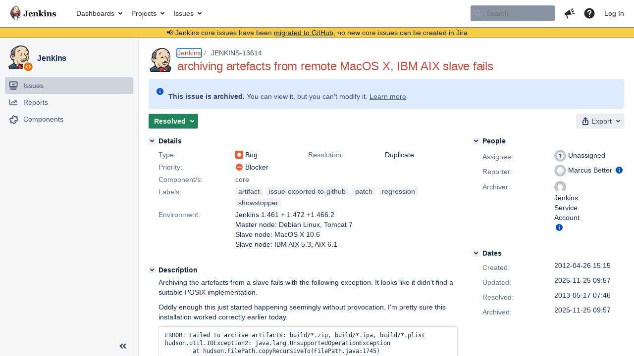

--- FILE ---
content_type: text/html;charset=UTF-8
request_url: https://issues.jenkins.io/browse/JENKINS-13614?attachmentViewMode=list
body_size: 47907
content:


<h2 style="display:none;">[JENKINS-13614] archiving artefacts from remote MacOS X, IBM AIX slave fails</h2>


    














    <div class="tabwrap aui-tabs horizontal-tabs aui-tabs-disabled">
        <script>resourcePhaseCheckpoint.interaction.then(() => require('wrm/require')('wrc!commentPins'));</script><script>resourcePhaseCheckpoint.interaction.then(() => require('wrm/require')('wrc!commentPinsDiscovery'));</script>

        <ul role="tablist" id="issue-tabs" class="tabs-menu" aria-label="Activity">
                                
            
            <li class="menu-item "
                role="presentation"
                id="all-tabpanel"
                data-id="all-tabpanel"
                data-key="com.atlassian.jira.plugin.system.issuetabpanels:all-tabpanel"
                data-label="All"
                data-href="/browse/JENKINS-13614?page=com.atlassian.jira.plugin.system.issuetabpanels:all-tabpanel"
            >
                                    <a role="tab" aria-selected="false" aria-controls="all-tabpanel-tabpanel" id="all-tabpanel-link" href="/browse/JENKINS-13614?page=com.atlassian.jira.plugin.system.issuetabpanels:all-tabpanel" tabindex="-1" class="ajax-activity-content">All</a>
                            </li>
                                
            
            <li class="menu-item  active-tab active "
                role="presentation"
                id="comment-tabpanel"
                data-id="comment-tabpanel"
                data-key="com.atlassian.jira.plugin.system.issuetabpanels:comment-tabpanel"
                data-label="Comments"
                data-href="/browse/JENKINS-13614?page=com.atlassian.jira.plugin.system.issuetabpanels:comment-tabpanel"
            >
                                    <a role="tab" aria-controls="comment-tabpanel-tabpanel" id="comment-tabpanel-link" aria-selected="true" tabindex="0">Comments</a>
                            </li>
                                
            
            <li class="menu-item "
                role="presentation"
                id="changehistory-tabpanel"
                data-id="changehistory-tabpanel"
                data-key="com.atlassian.jira.plugin.system.issuetabpanels:changehistory-tabpanel"
                data-label="History"
                data-href="/browse/JENKINS-13614?page=com.atlassian.jira.plugin.system.issuetabpanels:changehistory-tabpanel"
            >
                                    <a role="tab" aria-selected="false" aria-controls="changehistory-tabpanel-tabpanel" id="changehistory-tabpanel-link" href="/browse/JENKINS-13614?page=com.atlassian.jira.plugin.system.issuetabpanels:changehistory-tabpanel" tabindex="-1" class="ajax-activity-content">History</a>
                            </li>
                                
            
            <li class="menu-item "
                role="presentation"
                id="activity-stream-issue-tab"
                data-id="activity-stream-issue-tab"
                data-key="com.atlassian.streams.streams-jira-plugin:activity-stream-issue-tab"
                data-label="Activity"
                data-href="/browse/JENKINS-13614?page=com.atlassian.streams.streams-jira-plugin:activity-stream-issue-tab"
            >
                                    <a role="tab" aria-selected="false" aria-controls="activity-stream-issue-tab-tabpanel" id="activity-stream-issue-tab-link" href="/browse/JENKINS-13614?page=com.atlassian.streams.streams-jira-plugin:activity-stream-issue-tab" tabindex="-1" class="ajax-activity-content">Activity</a>
                            </li>
                </ul>

                    <div class="sortwrap">
                                    <button id="sort-button" class="issue-activity-sort-link aui-button aui-button-compact aui-button-subtle ajax-activity-content" data-tab-sort data-ajax="/browse/JENKINS-13614?actionOrder=desc" data-order="desc" title="Reverse sort direction">
                        <span class="activity-tab-sort-label">Oldest first</span>
                        <span class="aui-icon activity-tab-sort-up"></span>
                    </button>
                            </div>
                        <div class="tabs-pane active-pane"></div>
    </div>
                                <div class="issuePanelWrapper" id="comment-tabpanel-tabpanel" tabindex="0" role="tabpanel" aria-labelledby="comment-tabpanel-link">
            <div class="issuePanelProgress"></div>
            <div class="issuePanelContainer" id="issue_actions_container">
                <div class="issuePanelHeaderContainer" id="issue_actions_header_container">
                    



<b>Pinned comments</b>
<br/>
<div class="issuePanelContainer" id="issue_pin_comments_container">
                



<div id="pinned-comment-459412" class="issue-data-block activity-comment twixi-block  expanded ">
    <div class="twixi-wrap verbose actionContainer">
        <div class="action-head">
            <h3>
                <button class="twixi icon-default aui-icon aui-icon-small aui-iconfont-expanded">
                    Collapse comment:         
    
    
    
    
            
            
                                                Pinned by         Jenkins Service Account
                                                    Jenkins Service Account added a comment - 2025-11-25 09:57     
                </button>
            </h3>
            <div class="action-details">        
    
    
    
    
            
            
                                                <div id="pinheader-459412">
                                                <p class="issue-comment-action"><span class='icon-default aui-icon aui-icon-small pin-icon' title='Pinned 2025-11-25 09:57'></span> Pinned by         



    <a class="user-hover user-avatar" rel="ircbot" id="commentauthor_${commentAction.comment.id}_pinnedby" href="/secure/ViewProfile.jspa?name=ircbot"><span class="aui-avatar aui-avatar-xsmall"><span class="aui-avatar-inner"><img src="https://www.gravatar.com/avatar/7bf9d0012015578bc38244c3e5828281?d=mm&amp;s=16" alt="" loading="lazy" /></span></span> Jenkins Service Account</a>
</p>
                    </div>
                                                    



    <a class="user-hover user-avatar" rel="ircbot" id="commentauthor_459412_verbose" href="/secure/ViewProfile.jspa?name=ircbot"><span class="aui-avatar aui-avatar-xsmall"><span class="aui-avatar-inner"><img src="https://www.gravatar.com/avatar/7bf9d0012015578bc38244c3e5828281?d=mm&amp;s=16" alt="" loading="lazy" /></span></span> Jenkins Service Account</a>
 added a comment  - <a href='/browse/JENKINS-13614?focusedId=459412&page=com.atlassian.jira.plugin.system.issuetabpanels:comment-tabpanel#comment-459412' class='commentdate_459412_verbose subText comment-created-date-link'><span
                class='date user-tz' title='2025-11-25 09:57'><time class='livestamp'
                                                                     datetime='2025-11-25T09:57:40+0000'>2025-11-25 09:57</time></span></a>       </div>
        </div>
        <div class="action-body flooded"><p>All issues for Jenkins have been migrated to <a href="https://github.com/jenkinsci/jenkins/issues/" class="external-link" target="_blank" rel="nofollow noopener">GitHub</a></p>

<p>Here is the link to this issue on GitHub: <a href="https://github.com/jenkinsci/jenkins/issues/12667" class="external-link" target="_blank" rel="nofollow noopener">https://github.com/jenkinsci/jenkins/issues/12667</a></p>

<p>To find related issues use this search: <a href="https://github.com/jenkinsci/jenkins/issues/?q=%22JENKINS-13614%22" class="external-link" target="_blank" rel="nofollow noopener">https://github.com/jenkinsci/jenkins/issues/?q=%22JENKINS-13614%22</a></p>

<p>For more details see the <a href="https://jenkins.io/redirect/core-components-jira-migration" class="external-link" target="_blank" rel="nofollow noopener">announcement</a></p>

<p>(<em>Note: this is an automated bulk comment</em>)</p> </div>
        <div class="action-links action-comment-actions">
                                        </div>
    </div>
    <div class="twixi-wrap concise actionContainer">
        <div class="action-head">
            <h3>
                <button class="twixi icon-default aui-icon aui-icon-small aui-iconfont-collapsed">
                    Expand comment:         
    
    
    
    
            
            
                                                Pinned by         Jenkins Service Account
                                                    Jenkins Service Account added a comment - 2025-11-25 09:57     
                </button>
            </h3>
            <div class="action-details flooded">
                        
    
    
    
    
            
            
                            <span id="collapsed-pinheader-459412">
                    <span class='icon-default aui-icon aui-icon-small pin-icon' title='Pinned 2025-11-25 09:57'></span>
                </span>
                                    



    <a class="user-hover user-avatar" rel="ircbot" id="commentauthor_459412_concise" href="/secure/ViewProfile.jspa?name=ircbot"><span class="aui-avatar aui-avatar-xsmall"><span class="aui-avatar-inner"><img src="https://www.gravatar.com/avatar/7bf9d0012015578bc38244c3e5828281?d=mm&amp;s=16" alt="" loading="lazy" /></span></span> Jenkins Service Account</a>
 added a comment  - <a href='/browse/JENKINS-13614?focusedId=459412&page=com.atlassian.jira.plugin.system.issuetabpanels:comment-tabpanel#comment-459412' class='commentdate_459412_concise subText comment-created-date-link'><span
                class='date user-tz' title='2025-11-25 09:57'><time class='livestamp'
                                                                     datetime='2025-11-25T09:57:40+0000'>2025-11-25 09:57</time></span></a>                         All issues for Jenkins have been migrated to  GitHub  

 Here is the link to this issue on GitHub:  https://github.com/jenkinsci/jenkins/issues/12667  

 To find related issues use this search:  https://github.com/jenkinsci/jenkins/issues/?q=%22JENKINS-13614%22  

 For more details see the  announcement  

 ( Note: this is an automated bulk comment )              </div>
        </div>
    </div>
</div>
         </div>
<br/>
<b>All comments</b>
<br/>

                </div>
                                                            <div class="message-container">
    <button class="collapsed-actions collapsed-comment-tabpanel show-more-comment-tabpanel show-more-tab-items aui-button" data-fetch-mode="older" data-url="/browse/JENKINS-13614?page=com.atlassian.jira.plugin.system.issuetabpanels:comment-tabpanel&fetchMode=OLDER&actionOrder=asc&fromDate=2012-10-03T05%3A56%3A23.000%2B0000" data-url-all="/browse/JENKINS-13614?page=com.atlassian.jira.plugin.system.issuetabpanels:comment-tabpanel&fetchMode=OLDER&showAll=true&actionOrder=asc&fromDate=2012-10-03T05%3A56%3A23.000%2B0000" data-load-all-message="select to load all" >Load more older comments</button>
</div>                                             



<div id="comment-168351" class="issue-data-block activity-comment twixi-block  expanded ">
    <div class="twixi-wrap verbose actionContainer">
        <div class="action-head">
            <h3>
                <button class="twixi icon-default aui-icon aui-icon-small aui-iconfont-expanded">
                    Collapse comment:         
    
    
    
    
                            Nikolay Martynov added a comment - 2012-10-03 05:56     
                </button>
            </h3>
            <div class="action-details">        
    
    
    
    
                            



    <a class="user-hover user-avatar" rel="nickolay_martinov" id="commentauthor_168351_verbose" href="/secure/ViewProfile.jspa?name=nickolay_martinov"><span class="aui-avatar aui-avatar-xsmall"><span class="aui-avatar-inner"><img src="https://issues.jenkins.io/secure/useravatar?size=xsmall&amp;avatarId=10292" alt="" loading="lazy" /></span></span> Nikolay Martynov</a>
 added a comment  - <a href='/browse/JENKINS-13614?focusedId=168351&page=com.atlassian.jira.plugin.system.issuetabpanels:comment-tabpanel#comment-168351' class='commentdate_168351_verbose subText comment-created-date-link'><span
                class='date user-tz' title='2012-10-03 05:56'><time class='livestamp'
                                                                     datetime='2012-10-03T05:56:23+0000'>2012-10-03 05:56</time></span></a>       </div>
        </div>
        <div class="action-body flooded"><p>This will throw exception for every file. Alternative approach is to check if file is a symlink before trying to resolve it. This works better and seems more logical. See attached patch.</p> </div>
        <div class="action-links action-comment-actions">
                                        </div>
    </div>
    <div class="twixi-wrap concise actionContainer">
        <div class="action-head">
            <h3>
                <button class="twixi icon-default aui-icon aui-icon-small aui-iconfont-collapsed">
                    Expand comment:         
    
    
    
    
                            Nikolay Martynov added a comment - 2012-10-03 05:56     
                </button>
            </h3>
            <div class="action-details flooded">
                        
    
    
    
    
                            



    <a class="user-hover user-avatar" rel="nickolay_martinov" id="commentauthor_168351_concise" href="/secure/ViewProfile.jspa?name=nickolay_martinov"><span class="aui-avatar aui-avatar-xsmall"><span class="aui-avatar-inner"><img src="https://issues.jenkins.io/secure/useravatar?size=xsmall&amp;avatarId=10292" alt="" loading="lazy" /></span></span> Nikolay Martynov</a>
 added a comment  - <a href='/browse/JENKINS-13614?focusedId=168351&page=com.atlassian.jira.plugin.system.issuetabpanels:comment-tabpanel#comment-168351' class='commentdate_168351_concise subText comment-created-date-link'><span
                class='date user-tz' title='2012-10-03 05:56'><time class='livestamp'
                                                                     datetime='2012-10-03T05:56:23+0000'>2012-10-03 05:56</time></span></a>                         This will throw exception for every file. Alternative approach is to check if file is a symlink before trying to resolve it. This works better and seems more logical. See attached patch.              </div>
        </div>
    </div>
</div>
                                             



<div id="comment-168378" class="issue-data-block activity-comment twixi-block  expanded ">
    <div class="twixi-wrap verbose actionContainer">
        <div class="action-head">
            <h3>
                <button class="twixi icon-default aui-icon aui-icon-small aui-iconfont-expanded">
                    Collapse comment:         
    
    
    
    
                            Jesse Glick added a comment - 2012-10-03 15:31     
                </button>
            </h3>
            <div class="action-details">        
    
    
    
    
                            



    <a class="user-hover user-avatar" rel="jglick" id="commentauthor_168378_verbose" href="/secure/ViewProfile.jspa?name=jglick"><span class="aui-avatar aui-avatar-xsmall"><span class="aui-avatar-inner"><img src="https://issues.jenkins.io/secure/useravatar?size=xsmall&amp;avatarId=10292" alt="" loading="lazy" /></span></span> Jesse Glick</a>
 added a comment  - <a href='/browse/JENKINS-13614?focusedId=168378&page=com.atlassian.jira.plugin.system.issuetabpanels:comment-tabpanel#comment-168378' class='commentdate_168378_verbose subText comment-created-date-link'><span
                class='date user-tz' title='2012-10-03 15:31'><time class='livestamp'
                                                                     datetime='2012-10-03T15:31:57+0000'>2012-10-03 15:31</time></span></a>       </div>
        </div>
        <div class="action-body flooded"><p>@nickolay_martinov: your patch will still throw the error when the file <em>is</em> detected as a symlink but cannot be read for some reason, which may be a problem. Also for a proper implementation of <tt>resolveSymlink</tt> (such as now in trunk when using Java 7) it is more efficient to just call this method and check for <tt>null</tt> then to first call <tt>isSymlink</tt>. That said, either patch would probably suffice as a hotfix for LTS.</p> </div>
        <div class="action-links action-comment-actions">
                                        </div>
    </div>
    <div class="twixi-wrap concise actionContainer">
        <div class="action-head">
            <h3>
                <button class="twixi icon-default aui-icon aui-icon-small aui-iconfont-collapsed">
                    Expand comment:         
    
    
    
    
                            Jesse Glick added a comment - 2012-10-03 15:31     
                </button>
            </h3>
            <div class="action-details flooded">
                        
    
    
    
    
                            



    <a class="user-hover user-avatar" rel="jglick" id="commentauthor_168378_concise" href="/secure/ViewProfile.jspa?name=jglick"><span class="aui-avatar aui-avatar-xsmall"><span class="aui-avatar-inner"><img src="https://issues.jenkins.io/secure/useravatar?size=xsmall&amp;avatarId=10292" alt="" loading="lazy" /></span></span> Jesse Glick</a>
 added a comment  - <a href='/browse/JENKINS-13614?focusedId=168378&page=com.atlassian.jira.plugin.system.issuetabpanels:comment-tabpanel#comment-168378' class='commentdate_168378_concise subText comment-created-date-link'><span
                class='date user-tz' title='2012-10-03 15:31'><time class='livestamp'
                                                                     datetime='2012-10-03T15:31:57+0000'>2012-10-03 15:31</time></span></a>                         @nickolay_martinov: your patch will still throw the error when the file  is  detected as a symlink but cannot be read for some reason, which may be a problem. Also for a proper implementation of  resolveSymlink  (such as now in trunk when using Java 7) it is more efficient to just call this method and check for  null  then to first call  isSymlink . That said, either patch would probably suffice as a hotfix for LTS.              </div>
        </div>
    </div>
</div>
                                             



<div id="comment-168635" class="issue-data-block activity-comment twixi-block  expanded ">
    <div class="twixi-wrap verbose actionContainer">
        <div class="action-head">
            <h3>
                <button class="twixi icon-default aui-icon aui-icon-small aui-iconfont-expanded">
                    Collapse comment:         
    
    
    
    
                            WH added a comment - 2012-10-10 11:35     
                </button>
            </h3>
            <div class="action-details">        
    
    
    
    
                            



    <a class="user-hover user-avatar" rel="wh" id="commentauthor_168635_verbose" href="/secure/ViewProfile.jspa?name=wh"><span class="aui-avatar aui-avatar-xsmall"><span class="aui-avatar-inner"><img src="https://www.gravatar.com/avatar/cbc809c1ca8146618d44204ccd1145ca?d=mm&amp;s=16" alt="" loading="lazy" /></span></span> WH</a>
 added a comment  - <a href='/browse/JENKINS-13614?focusedId=168635&page=com.atlassian.jira.plugin.system.issuetabpanels:comment-tabpanel#comment-168635' class='commentdate_168635_verbose subText comment-created-date-link'><span
                class='date user-tz' title='2012-10-10 11:35'><time class='livestamp'
                                                                     datetime='2012-10-10T11:35:38+0000'>2012-10-10 11:35</time></span></a>       </div>
        </div>
        <div class="action-body flooded"><p>Is it possible to get LTS 1466.2 applied with the mentioned patches soon?</p> </div>
        <div class="action-links action-comment-actions">
                                        </div>
    </div>
    <div class="twixi-wrap concise actionContainer">
        <div class="action-head">
            <h3>
                <button class="twixi icon-default aui-icon aui-icon-small aui-iconfont-collapsed">
                    Expand comment:         
    
    
    
    
                            WH added a comment - 2012-10-10 11:35     
                </button>
            </h3>
            <div class="action-details flooded">
                        
    
    
    
    
                            



    <a class="user-hover user-avatar" rel="wh" id="commentauthor_168635_concise" href="/secure/ViewProfile.jspa?name=wh"><span class="aui-avatar aui-avatar-xsmall"><span class="aui-avatar-inner"><img src="https://www.gravatar.com/avatar/cbc809c1ca8146618d44204ccd1145ca?d=mm&amp;s=16" alt="" loading="lazy" /></span></span> WH</a>
 added a comment  - <a href='/browse/JENKINS-13614?focusedId=168635&page=com.atlassian.jira.plugin.system.issuetabpanels:comment-tabpanel#comment-168635' class='commentdate_168635_concise subText comment-created-date-link'><span
                class='date user-tz' title='2012-10-10 11:35'><time class='livestamp'
                                                                     datetime='2012-10-10T11:35:38+0000'>2012-10-10 11:35</time></span></a>                         Is it possible to get LTS 1466.2 applied with the mentioned patches soon?              </div>
        </div>
    </div>
</div>
                                             



<div id="comment-168639" class="issue-data-block activity-comment twixi-block  expanded ">
    <div class="twixi-wrap verbose actionContainer">
        <div class="action-head">
            <h3>
                <button class="twixi icon-default aui-icon aui-icon-small aui-iconfont-expanded">
                    Collapse comment:         
    
    
    
    
                            Jesse Glick added a comment - 2012-10-10 13:48     
                </button>
            </h3>
            <div class="action-details">        
    
    
    
    
                            



    <a class="user-hover user-avatar" rel="jglick" id="commentauthor_168639_verbose" href="/secure/ViewProfile.jspa?name=jglick"><span class="aui-avatar aui-avatar-xsmall"><span class="aui-avatar-inner"><img src="https://issues.jenkins.io/secure/useravatar?size=xsmall&amp;avatarId=10292" alt="" loading="lazy" /></span></span> Jesse Glick</a>
 added a comment  - <a href='/browse/JENKINS-13614?focusedId=168639&page=com.atlassian.jira.plugin.system.issuetabpanels:comment-tabpanel#comment-168639' class='commentdate_168639_verbose subText comment-created-date-link'><span
                class='date user-tz' title='2012-10-10 13:48'><time class='livestamp'
                                                                     datetime='2012-10-10T13:48:46+0000'>2012-10-10 13:48</time></span></a>       </div>
        </div>
        <div class="action-body flooded"><p>Not sure if there is a standard label for LTS backport proposals…?</p> </div>
        <div class="action-links action-comment-actions">
                                        </div>
    </div>
    <div class="twixi-wrap concise actionContainer">
        <div class="action-head">
            <h3>
                <button class="twixi icon-default aui-icon aui-icon-small aui-iconfont-collapsed">
                    Expand comment:         
    
    
    
    
                            Jesse Glick added a comment - 2012-10-10 13:48     
                </button>
            </h3>
            <div class="action-details flooded">
                        
    
    
    
    
                            



    <a class="user-hover user-avatar" rel="jglick" id="commentauthor_168639_concise" href="/secure/ViewProfile.jspa?name=jglick"><span class="aui-avatar aui-avatar-xsmall"><span class="aui-avatar-inner"><img src="https://issues.jenkins.io/secure/useravatar?size=xsmall&amp;avatarId=10292" alt="" loading="lazy" /></span></span> Jesse Glick</a>
 added a comment  - <a href='/browse/JENKINS-13614?focusedId=168639&page=com.atlassian.jira.plugin.system.issuetabpanels:comment-tabpanel#comment-168639' class='commentdate_168639_concise subText comment-created-date-link'><span
                class='date user-tz' title='2012-10-10 13:48'><time class='livestamp'
                                                                     datetime='2012-10-10T13:48:46+0000'>2012-10-10 13:48</time></span></a>                         Not sure if there is a standard label for LTS backport proposals…?              </div>
        </div>
    </div>
</div>
                                             



<div id="comment-169297" class="issue-data-block activity-comment twixi-block  expanded ">
    <div class="twixi-wrap verbose actionContainer">
        <div class="action-head">
            <h3>
                <button class="twixi icon-default aui-icon aui-icon-small aui-iconfont-expanded">
                    Collapse comment:         
    
    
    
    
                            Natalia Naumova added a comment - 2012-10-25 09:31     
                </button>
            </h3>
            <div class="action-details">        
    
    
    
    
                            



    <a class="user-hover user-avatar" rel="nnau" id="commentauthor_169297_verbose" href="/secure/ViewProfile.jspa?name=nnau"><span class="aui-avatar aui-avatar-xsmall"><span class="aui-avatar-inner"><img src="https://www.gravatar.com/avatar/a812264aaff159b14de27389bea15488?d=mm&amp;s=16" alt="" loading="lazy" /></span></span> Natalia Naumova</a>
 added a comment  - <a href='/browse/JENKINS-13614?focusedId=169297&page=com.atlassian.jira.plugin.system.issuetabpanels:comment-tabpanel#comment-169297' class='commentdate_169297_verbose subText comment-created-date-link'><span
                class='date user-tz' title='2012-10-25 09:31'><time class='livestamp'
                                                                     datetime='2012-10-25T09:31:26+0000'>2012-10-25 09:31</time></span></a>       </div>
        </div>
        <div class="action-body flooded"><p>Still can't archive artifacts on ia64 slave.<br/>
Now the jobs just hangs on 'Archiving artifacts' step.  But now there's no any exceptions in the logs...<br/>
Using v1.487</p> </div>
        <div class="action-links action-comment-actions">
                                        </div>
    </div>
    <div class="twixi-wrap concise actionContainer">
        <div class="action-head">
            <h3>
                <button class="twixi icon-default aui-icon aui-icon-small aui-iconfont-collapsed">
                    Expand comment:         
    
    
    
    
                            Natalia Naumova added a comment - 2012-10-25 09:31     
                </button>
            </h3>
            <div class="action-details flooded">
                        
    
    
    
    
                            



    <a class="user-hover user-avatar" rel="nnau" id="commentauthor_169297_concise" href="/secure/ViewProfile.jspa?name=nnau"><span class="aui-avatar aui-avatar-xsmall"><span class="aui-avatar-inner"><img src="https://www.gravatar.com/avatar/a812264aaff159b14de27389bea15488?d=mm&amp;s=16" alt="" loading="lazy" /></span></span> Natalia Naumova</a>
 added a comment  - <a href='/browse/JENKINS-13614?focusedId=169297&page=com.atlassian.jira.plugin.system.issuetabpanels:comment-tabpanel#comment-169297' class='commentdate_169297_concise subText comment-created-date-link'><span
                class='date user-tz' title='2012-10-25 09:31'><time class='livestamp'
                                                                     datetime='2012-10-25T09:31:26+0000'>2012-10-25 09:31</time></span></a>                         Still can't archive artifacts on ia64 slave. 
Now the jobs just hangs on 'Archiving artifacts' step.  But now there's no any exceptions in the logs... 
Using v1.487              </div>
        </div>
    </div>
</div>
                                             



<div id="comment-169299" class="issue-data-block activity-comment twixi-block  expanded ">
    <div class="twixi-wrap verbose actionContainer">
        <div class="action-head">
            <h3>
                <button class="twixi icon-default aui-icon aui-icon-small aui-iconfont-expanded">
                    Collapse comment:         
    
    
    
    
                            Nikolay Martynov added a comment - 2012-10-25 11:26     
                </button>
            </h3>
            <div class="action-details">        
    
    
    
    
                            



    <a class="user-hover user-avatar" rel="nickolay_martinov" id="commentauthor_169299_verbose" href="/secure/ViewProfile.jspa?name=nickolay_martinov"><span class="aui-avatar aui-avatar-xsmall"><span class="aui-avatar-inner"><img src="https://issues.jenkins.io/secure/useravatar?size=xsmall&amp;avatarId=10292" alt="" loading="lazy" /></span></span> Nikolay Martynov</a>
 added a comment  - <a href='/browse/JENKINS-13614?focusedId=169299&page=com.atlassian.jira.plugin.system.issuetabpanels:comment-tabpanel#comment-169299' class='commentdate_169299_verbose subText comment-created-date-link'><span
                class='date user-tz' title='2012-10-25 11:26'><time class='livestamp'
                                                                     datetime='2012-10-25T11:26:43+0000'>2012-10-25 11:26</time></span></a>       </div>
        </div>
        <div class="action-body flooded"><p>Hello Natalia, could you please clarify if new version still fails with Java 6 or with Java 7?</p> </div>
        <div class="action-links action-comment-actions">
                                        </div>
    </div>
    <div class="twixi-wrap concise actionContainer">
        <div class="action-head">
            <h3>
                <button class="twixi icon-default aui-icon aui-icon-small aui-iconfont-collapsed">
                    Expand comment:         
    
    
    
    
                            Nikolay Martynov added a comment - 2012-10-25 11:26     
                </button>
            </h3>
            <div class="action-details flooded">
                        
    
    
    
    
                            



    <a class="user-hover user-avatar" rel="nickolay_martinov" id="commentauthor_169299_concise" href="/secure/ViewProfile.jspa?name=nickolay_martinov"><span class="aui-avatar aui-avatar-xsmall"><span class="aui-avatar-inner"><img src="https://issues.jenkins.io/secure/useravatar?size=xsmall&amp;avatarId=10292" alt="" loading="lazy" /></span></span> Nikolay Martynov</a>
 added a comment  - <a href='/browse/JENKINS-13614?focusedId=169299&page=com.atlassian.jira.plugin.system.issuetabpanels:comment-tabpanel#comment-169299' class='commentdate_169299_concise subText comment-created-date-link'><span
                class='date user-tz' title='2012-10-25 11:26'><time class='livestamp'
                                                                     datetime='2012-10-25T11:26:43+0000'>2012-10-25 11:26</time></span></a>                         Hello Natalia, could you please clarify if new version still fails with Java 6 or with Java 7?              </div>
        </div>
    </div>
</div>
                                             



<div id="comment-169300" class="issue-data-block activity-comment twixi-block  expanded ">
    <div class="twixi-wrap verbose actionContainer">
        <div class="action-head">
            <h3>
                <button class="twixi icon-default aui-icon aui-icon-small aui-iconfont-expanded">
                    Collapse comment:         
    
    
                                            
    
    
                            Natalia Naumova added a comment - 2012-10-25 12:01, Edited by Natalia Naumova - 2012-10-25 12:10     
                </button>
            </h3>
            <div class="action-details">        
    
    
                                            
    
    
                            



    <a class="user-hover user-avatar" rel="nnau" id="commentauthor_169300_verbose" href="/secure/ViewProfile.jspa?name=nnau"><span class="aui-avatar aui-avatar-xsmall"><span class="aui-avatar-inner"><img src="https://www.gravatar.com/avatar/a812264aaff159b14de27389bea15488?d=mm&amp;s=16" alt="" loading="lazy" /></span></span> Natalia Naumova</a>
 added a comment  - <a href='/browse/JENKINS-13614?focusedId=169300&page=com.atlassian.jira.plugin.system.issuetabpanels:comment-tabpanel#comment-169300' class='commentdate_169300_verbose subText comment-created-date-link'><span
                class='date user-tz' title='2012-10-25 12:01'><time class='livestamp'
                                                                     datetime='2012-10-25T12:01:21+0000'>2012-10-25 12:01</time></span></a>   - <span class="subText update-info" title="Natalia Naumova - 2012-10-25 12:10">edited</span>      </div>
        </div>
        <div class="action-body flooded"><p>Nickolay, I tried with Java 6 (openjdk). <br/>
The same behavior is for 1.487, 1.483 also. </p> </div>
        <div class="action-links action-comment-actions">
                                        </div>
    </div>
    <div class="twixi-wrap concise actionContainer">
        <div class="action-head">
            <h3>
                <button class="twixi icon-default aui-icon aui-icon-small aui-iconfont-collapsed">
                    Expand comment:         
    
    
                                            
    
    
                            Natalia Naumova added a comment - 2012-10-25 12:01, Edited by Natalia Naumova - 2012-10-25 12:10     
                </button>
            </h3>
            <div class="action-details flooded">
                        
    
    
                                            
    
    
                            



    <a class="user-hover user-avatar" rel="nnau" id="commentauthor_169300_concise" href="/secure/ViewProfile.jspa?name=nnau"><span class="aui-avatar aui-avatar-xsmall"><span class="aui-avatar-inner"><img src="https://www.gravatar.com/avatar/a812264aaff159b14de27389bea15488?d=mm&amp;s=16" alt="" loading="lazy" /></span></span> Natalia Naumova</a>
 added a comment  - <a href='/browse/JENKINS-13614?focusedId=169300&page=com.atlassian.jira.plugin.system.issuetabpanels:comment-tabpanel#comment-169300' class='commentdate_169300_concise subText comment-created-date-link'><span
                class='date user-tz' title='2012-10-25 12:01'><time class='livestamp'
                                                                     datetime='2012-10-25T12:01:21+0000'>2012-10-25 12:01</time></span></a>   - <span class="subText update-info" title="Natalia Naumova - 2012-10-25 12:10">edited</span>                        Nickolay, I tried with Java 6 (openjdk).  
The same behavior is for 1.487, 1.483 also.               </div>
        </div>
    </div>
</div>
                                             



<div id="comment-169341" class="issue-data-block activity-comment twixi-block  expanded ">
    <div class="twixi-wrap verbose actionContainer">
        <div class="action-head">
            <h3>
                <button class="twixi icon-default aui-icon aui-icon-small aui-iconfont-expanded">
                    Collapse comment:         
    
    
    
    
                            WH added a comment - 2012-10-26 06:30     
                </button>
            </h3>
            <div class="action-details">        
    
    
    
    
                            



    <a class="user-hover user-avatar" rel="wh" id="commentauthor_169341_verbose" href="/secure/ViewProfile.jspa?name=wh"><span class="aui-avatar aui-avatar-xsmall"><span class="aui-avatar-inner"><img src="https://www.gravatar.com/avatar/cbc809c1ca8146618d44204ccd1145ca?d=mm&amp;s=16" alt="" loading="lazy" /></span></span> WH</a>
 added a comment  - <a href='/browse/JENKINS-13614?focusedId=169341&page=com.atlassian.jira.plugin.system.issuetabpanels:comment-tabpanel#comment-169341' class='commentdate_169341_verbose subText comment-created-date-link'><span
                class='date user-tz' title='2012-10-26 06:30'><time class='livestamp'
                                                                     datetime='2012-10-26T06:30:11+0000'>2012-10-26 06:30</time></span></a>       </div>
        </div>
        <div class="action-body flooded"><p>With 1.486 I have no problems anymore. The exception "UnsupportedOperationException" is gone.</p>

<p>Master: Windows XP, JDK6 (Oracle)<br/>
Slave1: AIX 5.3, Java6 64-bit SDK (IBM)<br/>
Slave2: AIX 6.1, Java6 64-bit SDK (IBM)</p>

<p>I'm still waiting for the next LTS release which includes the fixes.</p>

<p>BTW: Now I have a problem with the Copy Artifact Plugin, which sometimes doesn't copy artifacts of some configuration builds of a matrix job.</p> </div>
        <div class="action-links action-comment-actions">
                                        </div>
    </div>
    <div class="twixi-wrap concise actionContainer">
        <div class="action-head">
            <h3>
                <button class="twixi icon-default aui-icon aui-icon-small aui-iconfont-collapsed">
                    Expand comment:         
    
    
    
    
                            WH added a comment - 2012-10-26 06:30     
                </button>
            </h3>
            <div class="action-details flooded">
                        
    
    
    
    
                            



    <a class="user-hover user-avatar" rel="wh" id="commentauthor_169341_concise" href="/secure/ViewProfile.jspa?name=wh"><span class="aui-avatar aui-avatar-xsmall"><span class="aui-avatar-inner"><img src="https://www.gravatar.com/avatar/cbc809c1ca8146618d44204ccd1145ca?d=mm&amp;s=16" alt="" loading="lazy" /></span></span> WH</a>
 added a comment  - <a href='/browse/JENKINS-13614?focusedId=169341&page=com.atlassian.jira.plugin.system.issuetabpanels:comment-tabpanel#comment-169341' class='commentdate_169341_concise subText comment-created-date-link'><span
                class='date user-tz' title='2012-10-26 06:30'><time class='livestamp'
                                                                     datetime='2012-10-26T06:30:11+0000'>2012-10-26 06:30</time></span></a>                         With 1.486 I have no problems anymore. The exception "UnsupportedOperationException" is gone. 

 Master: Windows XP, JDK6 (Oracle) 
Slave1: AIX 5.3, Java6 64-bit SDK (IBM) 
Slave2: AIX 6.1, Java6 64-bit SDK (IBM) 

 I'm still waiting for the next LTS release which includes the fixes. 

 BTW: Now I have a problem with the Copy Artifact Plugin, which sometimes doesn't copy artifacts of some configuration builds of a matrix job.              </div>
        </div>
    </div>
</div>
                                             



<div id="comment-178802" class="issue-data-block activity-comment twixi-block  expanded ">
    <div class="twixi-wrap verbose actionContainer">
        <div class="action-head">
            <h3>
                <button class="twixi icon-default aui-icon aui-icon-small aui-iconfont-expanded">
                    Collapse comment:         
    
    
    
    
                            Jesse Glick added a comment - 2013-05-17 07:46     
                </button>
            </h3>
            <div class="action-details">        
    
    
    
    
                            



    <a class="user-hover user-avatar" rel="jglick" id="commentauthor_178802_verbose" href="/secure/ViewProfile.jspa?name=jglick"><span class="aui-avatar aui-avatar-xsmall"><span class="aui-avatar-inner"><img src="https://issues.jenkins.io/secure/useravatar?size=xsmall&amp;avatarId=10292" alt="" loading="lazy" /></span></span> Jesse Glick</a>
 added a comment  - <a href='/browse/JENKINS-13614?focusedId=178802&page=com.atlassian.jira.plugin.system.issuetabpanels:comment-tabpanel#comment-178802' class='commentdate_178802_verbose subText comment-created-date-link'><span
                class='date user-tz' title='2013-05-17 07:46'><time class='livestamp'
                                                                     datetime='2013-05-17T07:46:22+0000'>2013-05-17 07:46</time></span></a>       </div>
        </div>
        <div class="action-body flooded"><p>I think this is just a duplicate of <a href="https://issues.jenkins.io/browse/JENKINS-13202" title="Artifact archiving from an ssh slave fails if symlinks are present" class="issue-link" data-issue-key="JENKINS-13202">JENKINS-13202</a>.</p> </div>
        <div class="action-links action-comment-actions">
                                        </div>
    </div>
    <div class="twixi-wrap concise actionContainer">
        <div class="action-head">
            <h3>
                <button class="twixi icon-default aui-icon aui-icon-small aui-iconfont-collapsed">
                    Expand comment:         
    
    
    
    
                            Jesse Glick added a comment - 2013-05-17 07:46     
                </button>
            </h3>
            <div class="action-details flooded">
                        
    
    
    
    
                            



    <a class="user-hover user-avatar" rel="jglick" id="commentauthor_178802_concise" href="/secure/ViewProfile.jspa?name=jglick"><span class="aui-avatar aui-avatar-xsmall"><span class="aui-avatar-inner"><img src="https://issues.jenkins.io/secure/useravatar?size=xsmall&amp;avatarId=10292" alt="" loading="lazy" /></span></span> Jesse Glick</a>
 added a comment  - <a href='/browse/JENKINS-13614?focusedId=178802&page=com.atlassian.jira.plugin.system.issuetabpanels:comment-tabpanel#comment-178802' class='commentdate_178802_concise subText comment-created-date-link'><span
                class='date user-tz' title='2013-05-17 07:46'><time class='livestamp'
                                                                     datetime='2013-05-17T07:46:22+0000'>2013-05-17 07:46</time></span></a>                         I think this is just a duplicate of  JENKINS-13202 .              </div>
        </div>
    </div>
</div>
                                             



<div id="comment-459412" class="issue-data-block activity-comment twixi-block  expanded ">
    <div class="twixi-wrap verbose actionContainer">
        <div class="action-head">
            <h3>
                <button class="twixi icon-default aui-icon aui-icon-small aui-iconfont-expanded">
                    Collapse comment:         
    
    
    
    
            
            
                                                Pinned by         Jenkins Service Account
                                                    Jenkins Service Account added a comment - 2025-11-25 09:57     
                </button>
            </h3>
            <div class="action-details">        
    
    
    
    
            
            
                                                <div id="pinheader-459412">
                                                <p class="issue-comment-action"><span class='icon-default aui-icon aui-icon-small pin-icon' title='Pinned 2025-11-25 09:57'></span> Pinned by         



    <a class="user-hover user-avatar" rel="ircbot" id="commentauthor_${commentAction.comment.id}_pinnedby" href="/secure/ViewProfile.jspa?name=ircbot"><span class="aui-avatar aui-avatar-xsmall"><span class="aui-avatar-inner"><img src="https://www.gravatar.com/avatar/7bf9d0012015578bc38244c3e5828281?d=mm&amp;s=16" alt="" loading="lazy" /></span></span> Jenkins Service Account</a>
</p>
                    </div>
                                                    



    <a class="user-hover user-avatar" rel="ircbot" id="commentauthor_459412_verbose" href="/secure/ViewProfile.jspa?name=ircbot"><span class="aui-avatar aui-avatar-xsmall"><span class="aui-avatar-inner"><img src="https://www.gravatar.com/avatar/7bf9d0012015578bc38244c3e5828281?d=mm&amp;s=16" alt="" loading="lazy" /></span></span> Jenkins Service Account</a>
 added a comment  - <a href='/browse/JENKINS-13614?focusedId=459412&page=com.atlassian.jira.plugin.system.issuetabpanels:comment-tabpanel#comment-459412' class='commentdate_459412_verbose subText comment-created-date-link'><span
                class='date user-tz' title='2025-11-25 09:57'><time class='livestamp'
                                                                     datetime='2025-11-25T09:57:40+0000'>2025-11-25 09:57</time></span></a>       </div>
        </div>
        <div class="action-body flooded"><p>All issues for Jenkins have been migrated to <a href="https://github.com/jenkinsci/jenkins/issues/" class="external-link" target="_blank" rel="nofollow noopener">GitHub</a></p>

<p>Here is the link to this issue on GitHub: <a href="https://github.com/jenkinsci/jenkins/issues/12667" class="external-link" target="_blank" rel="nofollow noopener">https://github.com/jenkinsci/jenkins/issues/12667</a></p>

<p>To find related issues use this search: <a href="https://github.com/jenkinsci/jenkins/issues/?q=%22JENKINS-13614%22" class="external-link" target="_blank" rel="nofollow noopener">https://github.com/jenkinsci/jenkins/issues/?q=%22JENKINS-13614%22</a></p>

<p>For more details see the <a href="https://jenkins.io/redirect/core-components-jira-migration" class="external-link" target="_blank" rel="nofollow noopener">announcement</a></p>

<p>(<em>Note: this is an automated bulk comment</em>)</p> </div>
        <div class="action-links action-comment-actions">
                                        </div>
    </div>
    <div class="twixi-wrap concise actionContainer">
        <div class="action-head">
            <h3>
                <button class="twixi icon-default aui-icon aui-icon-small aui-iconfont-collapsed">
                    Expand comment:         
    
    
    
    
            
            
                                                Pinned by         Jenkins Service Account
                                                    Jenkins Service Account added a comment - 2025-11-25 09:57     
                </button>
            </h3>
            <div class="action-details flooded">
                        
    
    
    
    
            
            
                            <span id="collapsed-pinheader-459412">
                    <span class='icon-default aui-icon aui-icon-small pin-icon' title='Pinned 2025-11-25 09:57'></span>
                </span>
                                    



    <a class="user-hover user-avatar" rel="ircbot" id="commentauthor_459412_concise" href="/secure/ViewProfile.jspa?name=ircbot"><span class="aui-avatar aui-avatar-xsmall"><span class="aui-avatar-inner"><img src="https://www.gravatar.com/avatar/7bf9d0012015578bc38244c3e5828281?d=mm&amp;s=16" alt="" loading="lazy" /></span></span> Jenkins Service Account</a>
 added a comment  - <a href='/browse/JENKINS-13614?focusedId=459412&page=com.atlassian.jira.plugin.system.issuetabpanels:comment-tabpanel#comment-459412' class='commentdate_459412_concise subText comment-created-date-link'><span
                class='date user-tz' title='2025-11-25 09:57'><time class='livestamp'
                                                                     datetime='2025-11-25T09:57:40+0000'>2025-11-25 09:57</time></span></a>                         All issues for Jenkins have been migrated to  GitHub  

 Here is the link to this issue on GitHub:  https://github.com/jenkinsci/jenkins/issues/12667  

 To find related issues use this search:  https://github.com/jenkinsci/jenkins/issues/?q=%22JENKINS-13614%22  

 For more details see the  announcement  

 ( Note: this is an automated bulk comment )              </div>
        </div>
    </div>
</div>
                                                 </div>
        </div>
                                    